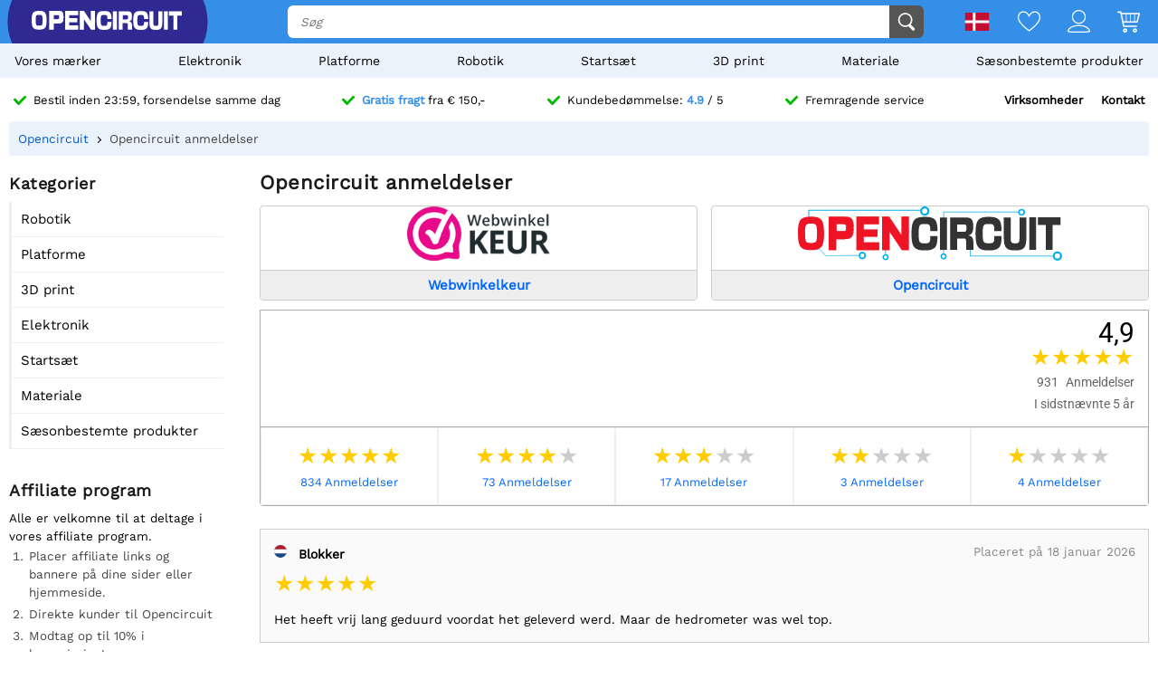

--- FILE ---
content_type: text/html; charset=utf-8
request_url: https://opencircuit.dk/ratings
body_size: 12118
content:
       <!DOCTYPE HTML><html lang="da"><head><title>Opencircuit anmeldelser</title><meta charset="utf-8"><meta name="description" content="Alle seneste anmeldelser Opencircuit  med stars stjerne   . Find ud af, hvorfor vores kunder vælger os til deres elektroniske projekter og behov. Del også din oplevelse!"><meta name="robots" content="index, follow"><meta name="PageID" content="21476385"><meta name="google-site-verification" content="E7CZrGOOesKHJwWuEG0K_D3XWacCTn_8WLSBsu8IXLQ" /><link rel="search" type="application/opensearchdescription+xml" href="/opensearch.xml" title="Opencircuit Search" />  <meta name="currency" data-symbol="&#8364;" content="EUR"><link href="https://fonts.gstatic.com" rel="preconnect" crossorigin><link rel="preconnect" href="cdn.bodanius.com">   <link rel="canonical" href="https://opencircuit.dk/ratings">   <link rel="alternate" href="https://opencircuit.nl/beoordelingen" hreflang="nl">   <link rel="alternate" href="https://opencircu.it/ratings" hreflang="it">   <link rel="alternate" href="https://opencircuit.be/beoordelingen" hreflang="nl-BE">   <link rel="alternate" href="https://opencircuit.dk/ratings" hreflang="da">   <link rel="alternate" href="https://opencircuit.es/calificaciones" hreflang="es">   <link rel="alternate" href="https://opencircuit.fi/ratings" hreflang="fi">   <link rel="alternate" href="https://opencircuit.fr/&eacute;valuations" hreflang="fr">   <link rel="alternate" href="https://opencircuit.pt/ratings" hreflang="pt">   <link rel="alternate" href="https://opencircuit.se/ratings" hreflang="sv">   <link rel="alternate" href="https://opencircuit.shop/ratings" hreflang="en">  <link rel="alternate" href="https://opencircuit.shop/ratings" hreflang="x-default">    <meta property="og:site_name" content="Opencircuit"><meta property="og:description" content="Alle seneste anmeldelser Opencircuit  med stars stjerne   . Find ud af, hvorfor vores kunder vælger os til deres elektroniske projekter og behov. Del også din oplevelse!"><meta property="og:title" content="Opencircuit anmeldelser"><meta property="og:type" content="website"><meta property="og:image" content="https://cdn.bodanius.com/media/1/015147140_opencircuit_x.png"><meta property="og:url" content="/ratings"><meta name="twitter:card" content="summary_large_image" /><meta name="twitter:site" content="@opencrcuit" /><meta name="twitter:title" content="Opencircuit anmeldelser" /><meta name="twitter:description" content="Alle seneste anmeldelser Opencircuit  med stars stjerne   . Find ud af, hvorfor vores kunder vælger os til deres elektroniske projekter og behov. Del også din oplevelse!" /><meta name="twitter:image" content="https://cdn.bodanius.com/media/1/015147140_opencircuit_x.png" /><link rel="shortcut icon" href="/favicon.ico" type="image/x-icon"><link rel="icon" href="/favicon.ico" type="image/x-icon"><link rel="icon" href="/favicon.svg" type="image/svg+xml"><link rel="icon" type="image/png" href="/favicon-32x32.png" sizes="32x32"><link rel="icon" type="image/png" href="/favicon-16x16.png" sizes="16x16"><meta name="msapplication-TileColor" content="#da532c"><meta name="msapplication-TileImage" content="/mstile-144x144.png"><meta name="viewport" content="width=device-width, initial-scale=1"><meta property="fb:app_id" content="203429443197387"><link rel="stylesheet" type="text/css" href="/style/def/30e108278cb713e3a4fef8efc91fe621.css"><script async src="/script/def/05e2bb82622ce72122676d760202a0ca.js"></script><script type="application/ld+json">{"@context":"http://schema.org","@type":"Store","url":"https://opencircuit.dk","telephone":"","address":{"@type": "PostalAddress","addressCountry": "The Netherlands","addressLocality": "Houten","postalCode": "3991CS","streetAddress": "Kaagschip 14"},"name":"Opencircuit","image":"https://cdn.bodanius.com/media/1/0ca159731_headerlogo.svg","logo":"https://cdn.bodanius.com/media/1/0ca159731_headerlogo.svg","email":"info@opencircuit.nl","sameAs":["https://web.facebook.com/OpencircuitNL", "https://www.instagram.com/opencircuitnl", "https://www.linkedin.com/company/opencircuitnl", "https://www.youtube.com/@OpencircuitNL"],"priceRange":["$"]}</script><script type="application/ld+json">{"@context":"http://schema.org","@type":"Organization","url":"https://opencircuit.dk","logo":"https://cdn.bodanius.com/media/1/0ca159731_headerlogo.svg","potentialAction":[{"@type":"SearchAction","target":"https://opencircuit.dk/search/{search_term_string}","query-input":"required name=search_term_string"}]}</script></head><body data-page="reviews" itemscope itemtype="http://schema.org/WebSite"><meta itemprop="url" content="https://opencircuit.dk/ratings"/><meta itemprop="image primaryImageOfPage" content="https://cdn.bodanius.com/media/1/015147140_opencircuit_x.png"><img height="1" width="1" style="display:none" src="https://www.facebook.com/tr?id=667873222452381&ev=PageView&noscript=1"/> <div class="PageMargin"><header class="HeaderDiv"><div class="HeaderContent"><div class="BottomHeader"><a class="HeaderImage" href="/" title="Opencircuit"><span class="big"><svg xmlns="http://www.w3.org/2000/svg" viewBox="0 0 535.4 68.9"><g class="text open" transform="translate(0,-20.8)" fill="#ee1425"><path d="m94.8 20.8h-32v68h15.1v-22.1h18.2c14-0.8 17.3-5.5 17.3-23.1 0-18.2-3.7-22.7-18.6-22.7zm-16.9 14.8h13c6.8 0 7.5 0.8 7.5 8 0 6.6-0.7 7.3-7.5 7.3h-13z"></path><path d="m90.9 35h-13.7v16.6h13.7c7.2 0 8.2-1 8.2-8 0-7.6-1-8.6-8.2-8.6zm0 15.2h-12.3v-14h12.3c6.4 0 6.8 0.6 6.8 7.4 0 6.3-0.4 6.6-6.8 6.6zm0-15.2h-13.7v16.6h13.7c7.2 0 8.2-1 8.2-8 0-7.6-1-8.6-8.2-8.6zm0 15.2h-12.3v-14h12.3c6.4 0 6.8 0.6 6.8 7.4 0 6.3-0.4 6.6-6.8 6.6zm0-15.2h-13.7v16.6h13.7c7.2 0 8.2-1 8.2-8 0-7.6-1-8.6-8.2-8.6zm0 15.2h-12.3v-14h12.3c6.4 0 6.8 0.6 6.8 7.4 0 6.3-0.4 6.6-6.8 6.6zm0-15.2h-13.7v16.6h13.7c7.2 0 8.2-1 8.2-8 0-7.6-1-8.6-8.2-8.6zm0 15.2h-12.3v-14h12.3c6.4 0 6.8 0.6 6.8 7.4 0 6.3-0.4 6.6-6.8 6.6zm4-29.4h-32v68h15v-22.1h18.2c14-0.8 17.3-5.5 17.3-23.1 0-18.2-3.7-22.7-18.6-22.7zm1.2 45h-18.9v22.4h-13.7v-66.8h31.3c14.5 0 18 4.4 18 22 0 17.3-3.3 21.7-16.7 22.6zm-5.2-31h-13.7v16.8h13.7c7.2 0 8.2-1 8.2-8 0-7.6-1-8.6-8.2-8.6zm0 15.4h-12.3v-14h12.3c6.4 0 6.8 0.6 6.8 7.4 0 6.3-0.4 6.6-6.8 6.6zm0-15.2h-13.7v16.6h13.7c7.2 0 8.2-1 8.2-8 0-7.6-1-8.6-8.2-8.6zm0 15.2h-12.3v-14h12.3c6.4 0 6.8 0.6 6.8 7.4 0 6.3-0.4 6.6-6.8 6.6zm0-15.2h-13.7v16.6h13.7c7.2 0 8.2-1 8.2-8 0-7.6-1-8.6-8.2-8.6zm0 15.2h-12.3v-14h12.3c6.4 0 6.8 0.6 6.8 7.4 0 6.3-0.4 6.6-6.8 6.6zm43.3 23v-11.4h28v-14.8h-28v-10.5h30.9v-15.7h-45.8v68h46v-15.5h-31z"></path><path d="m134.2 73.2v-11.4h28v-14.8h-28v-10.5h30.9v-15.7h-45.8v68h46v-15.5h-31zm30.3 15h-44.6v-66.7h44.5v14.3h-30.9v11.8h28v13.6h-28v12.6h31zm46.6-67.4v37.2h-0.5l-24.7-37.2h-14.3v68h15v-37h0.5l24.8 37h14.2v-68z"></path><path d="m211.1 20.8v37.2h-0.5l-24.7-37.2h-14.3v68h15v-37h0.5l24.8 37h14.2v-68zm14.3 67.4h-13.1l-24.8-37h-1.5v37h-13.7v-66.7h13.2l24.5 36.9 0.2 0.2h1.5v-37.1h13.7zm-198.7-67.4c-21.4 0-26.7 6.8-26.7 34 0 27.3 5.3 34 26.7 34 21.3 0 26.6-6.7 26.6-34 0-27.2-5.3-34-26.6-34zm0 53.7c-11 0-12.2-2-12.2-19.7s1.2-19.6 12.2-19.6 12.1 2 12.1 19.6c0 17.8-1.2 19.7-12.1 19.7z"></path></g><path class="text circuit" d="m275.3 65.9h0.1a13.8 14.4 0 0 1-0.1 0zm-5.5-26.1h14.7c0 10.6-1 17.8-4.3 22.2a13.8 14.4 0 0 1-4.9 3.8c-1.4 0.8-2.9 1.4-4.2 1.8h0.3l-2.6 0.5h0.1c-2.6 0.5-4.6 0.5-4.6 0.5-1.8 0.2-4 0.3-6.1 0.3-21.3 0-26.7-6.8-26.7-34.2 0-27.5 5.4-34.2 26.7-34.2 21.2 0 26.4 5.8 26.3 29h-14.7c0.2-13-1-14.5-11.6-14.5-10.8 0-12 2-12 19.7 0 17.8 1.2 19.8 12 19.8 10.6 0 11.8-1.6 11.6-14.7zm28.2-38c-2.7 0-5.5-0.2-8.2 0v66h14v-66.1c-1.8-0.1-4 0.1-5.8 0.2zm90.8 52.6c-10.8 0-12-2-12-19.7s1.2-19.7 12-19.7c10.6 0 11.8 1.4 11.7 14.5h14.7c0-23.1-5.2-29-26.5-29-21.2 0-26.5 6.8-26.5 34.2 0 27.3 5.3 34.2 26.6 34.2s26.5-5.9 26.3-29.1h-14.7c0.2 13.1-1 14.6-11.7 14.6zm63-52.8v39c0 12.5-0.9 13.8-9 13.8s-9-1.4-9-13.8v-39h-14v39c0 22.6 4.6 28.3 23 28.3s23-5.7 23-28.3v-39zm20 0v66.3h14v-66.4h-14zm17.7 0v15.3h16v51h13.9v-51h16v-15.4h-45.9zm-142.5 36.6c7.4-1.2 10.5-6.4 10.5-17.4 0-15.4-3.4-19.2-17.3-19.2h-29.7v66.3h14v-23.4h10.5c7.3 0 8 0.7 8 8v15.4h14.7v-16.4c0-8.5-3.7-12.4-10.6-13.3zm-10.4-7.3h-12v-15h12c6.3 0 7 0.9 7 7.4 0 6.7-0.7 7.6-7 7.6z" fill="#333"></path></svg></span><span class="small"><svg xmlns="http://www.w3.org/2000/svg" viewBox="0 0 109.5 68"><path d="M26.7 0C5.3 0 0 6.8 0 34c0 27.3 5.3 34.1 26.7 34.1 21.3 0 26.6-6.8 26.6-34C53.3 6.8 48 0 26.7 0zm0 53.7c-11 0-12.2-2-12.2-19.7s1.2-19.6 12.2-19.6 12.1 2 12.1 19.6c0 17.8-1.2 19.7-12.1 19.7z" fill="#ee1425"></path><path fill="#333" d="M100.2 64.7h.09-.19zm-5.57-25.73h14.86c0 10.5-1.02 17.5-4.36 21.85-1.34 1.62-3.02 2.91-4.92 3.78-1.49.76-2.97 1.32-4.27 1.7h.28l-2.6.57h.09c-2.69.47-4.64.47-4.64.47-1.86.19-3.99.28-6.22.28-21.45 0-26.93-6.72-26.93-33.67S61.39.39 82.84.39s26.75 5.68 26.65 28.56H94.63c.19-12.86-1.02-14.28-11.79-14.28-10.87 0-12.07 1.89-12.07 19.3 0 17.5 1.21 19.48 12.07 19.48 10.77 0 11.98-1.51 11.79-14.47z"></path></svg></span></a><div class="BottomHeaderCenter"><div class="MenuButton"><span class="fonticon">&#xe96c;</span><span>Menu</span></div><div class="Empty"></div><div class="HeaderSearch"><span><input itemprop="query-input" type="text" name="search_term_string" placeholder="Søg" autocomplete="off" data-searchurl="/search/" required></span><button><svg xmlns="http://www.w3.org/2000/svg" viewBox="0 0 1000 1000"><g><path d="M932.8,850l-201-201c56.4-67.6,90.3-154.5,90.3-249.5C822.2,184.2,647.9,10,432.7,10C217.4,10,43.2,184.2,43.2,399.5C43.2,614.7,217.4,789,432.7,789c61.1,0,119-14.1,170.5-39.1c3,4.7,6.6,9.1,10.7,13.2l203,203c32,32,84,32,116,0C964.8,934,964.8,882,932.8,850z M125.2,399.5C125.2,229.7,262.9,92,432.7,92s307.5,137.7,307.5,307.5c0,169.8-137.8,307.5-307.5,307.5C262.9,707,125.2,569.3,125.2,399.5z"></path></g></svg></button></div></div><div class="BottomHeaderRight"><div><span class="flag">  <img data-src="https://cdn.bodanius.com/resources/images/flagsvg/dk.svg" alt="da" data-hreflang="da"><span class="drop"><span>   <a href="https://opencircuit.nl" title="Hollandsk" data-hreflang="nl"><img data-src="https://cdn.bodanius.com/resources/images/flagsvg/nl.svg" alt="nl"></a>    <a href="https://opencircu.it" title="Italiensk" data-hreflang="it"><img data-src="https://cdn.bodanius.com/resources/images/flagsvg/it.svg" alt="it"></a>    <a href="https://opencircuit.be" title="Hollandsk" data-hreflang="nl-BE"><img data-src="https://cdn.bodanius.com/resources/images/flagsvg/be.svg" alt="nl-BE"></a>      <a href="https://opencircuit.es" title="Spansk" data-hreflang="es"><img data-src="https://cdn.bodanius.com/resources/images/flagsvg/es.svg" alt="es"></a>    <a href="https://opencircuit.fi" title="Finsk" data-hreflang="fi"><img data-src="https://cdn.bodanius.com/resources/images/flagsvg/fi.svg" alt="fi"></a>    <a href="https://opencircuit.fr" title="Fransk" data-hreflang="fr"><img data-src="https://cdn.bodanius.com/resources/images/flagsvg/fr.svg" alt="fr"></a>    <a href="https://opencircuit.pt" title="Portugisisk" data-hreflang="pt"><img data-src="https://cdn.bodanius.com/resources/images/flagsvg/pt.svg" alt="pt"></a>    <a href="https://opencircuit.se" title="Svensk" data-hreflang="sv"><img data-src="https://cdn.bodanius.com/resources/images/flagsvg/se.svg" alt="sv"></a>    <a href="https://opencircuit.shop" title="Engelsk " data-hreflang="en"><img data-src="https://cdn.bodanius.com/resources/images/flagsvg/en.svg" alt="en"></a>   </span></span></span><a href="/wishlist" title="Ønskeliste" class="Link"><svg xmlns="http://www.w3.org/2000/svg" viewBox="0 0 180 160">
  <path fill-rule="evenodd" d="M84.316 21.159C88.03 25.614 90 28.998 90 28.998s1.97-3.384 5.684-7.84C102.843 12.569 116.483 0 135 0c28.125 0 45 25 45 50 0 50-88.875 110-90 110S0 100 0 50C0 24.994 16.875 0 45 0c18.517 0 32.157 12.57 39.316 21.159zM90 46.966l-7.733-13.29-.004-.007-.005-.008v-.001a32.877 32.877 0 00-.543-.863 55.928 55.928 0 00-1.973-2.819 66.754 66.754 0 00-7.798-8.76C65.064 14.771 55.9 9.143 45 9.143 23.269 9.143 9 28.465 9 50c0 9.88 4.463 21.19 12.38 33.191 7.827 11.863 18.44 23.516 29.347 33.882 10.87 10.331 21.808 19.173 30.102 25.431a287.655 287.655 0 009.171 6.66 287.655 287.655 0 009.17-6.66c8.295-6.258 19.233-15.1 30.103-25.431 10.908-10.366 21.52-22.019 29.346-33.882C166.537 71.191 171 59.881 171 50c0-21.53-14.269-40.857-36-40.857-10.901 0-20.065 5.628-26.944 12.076a66.698 66.698 0 00-7.798 8.76 55.755 55.755 0 00-1.972 2.82 32.486 32.486 0 00-.543.862l-.001.001-.005.008-.003.006c0 .001 0 0 0 0L90 46.966z"/>
</svg></a><a href="/inloggen" title="Kontooversigt" class="Link"><svg xmlns="http://www.w3.org/2000/svg" viewBox="0 0 160 160">
  <path fill-rule="evenodd" d="M129 49c0 27.062-21.938 49-49 49S31 76.062 31 49 52.938 0 80 0s49 21.938 49 49zm-8 0c0 22.644-18.356 41-41 41S39 71.644 39 49 57.356 8 80 8s41 18.356 41 41zM160 152.298c0 7.704-34.943 7.703-78.375 7.702h-3.25C34.943 160.001 0 160.002 0 152.298 0 125.624 35.818 106 80 106s80 19.624 80 46.298zm-8.363-3.232l.108-.029c-1.294-8.234-7.524-16.33-19.134-22.938C119.587 118.686 101.019 114 80 114s-39.587 4.686-52.61 12.099c-11.611 6.608-17.84 14.704-19.135 22.938l.108.029c3.247.873 8.448 1.556 15.593 2.025 13.854.91 33.01.909 54.652.909h2.784c21.642 0 40.798.001 54.652-.909 7.145-.469 12.346-1.152 15.593-2.025z"/>
</svg></a><a href="/shoppingcart" title="Indkøbskurv" class="Link"><svg xmlns="http://www.w3.org/2000/svg" viewBox="0 0 32 32"><path d="M31.914 5.4l-2.914 11.6c0 0.139-0.028 0.27-0.078 0.389-0.102 0.24-0.293 0.432-0.532 0.533-0.12 0.051-0.252 0.078-0.39 0.078h-19l0.8 4h17.2c0.553 0 1 0.447 1 1s-0.447 1-1 1h-18c-0.553 0-1-0.447-1-1l-3.8-19h-3.2c-0.552 0-1-0.448-1-1s0.448-1 1-1h4c0.553 0 1 0.448 1 1l0.2 1h24.8c0.553 0 1 0.448 1 1 0 0.143-0.032 0.277-0.086 0.4zM8.6 16h3.4v-10h-5.4l2 10zM18 6h-5v10h5v-10zM24 6h-5v10h5v-10zM25 6v10h2.253l2.533-10h-4.786zM11 26c1.657 0 3 1.344 3 3s-1.343 3-3 3-3-1.344-3-3 1.343-3 3-3zM11 30c0.553 0 1-0.447 1-1s-0.447-1-1-1-1 0.447-1 1 0.447 1 1 1zM25 26c1.657 0 3 1.344 3 3s-1.343 3-3 3-3-1.344-3-3 1.343-3 3-3zM25 30c0.553 0 1-0.447 1-1s-0.447-1-1-1-1 0.447-1 1 0.447 1 1 1z"></path></svg><span data-shoppingamount class="ShoppingcartAmount hidden"></span></a></div></div></div></div><nav><ul class="Mainlist">   <li data-listid="brand"><a href="/brands" data-ajax="true">Vores m&aelig;rker</a></li>  <li data-listid="cat_1655"><a href="/list/elektronica" data-ajax="true">Elektronik</a></li>  <li data-listid="cat_1986"><a href="/list/platformen" data-ajax="true">Platforme</a></li>  <li data-listid="cat_1706"><a href="/list/robotics" data-ajax="true">Robotik</a></li>  <li data-listid="cat_1710"><a href="/list/starter-packs-and-kits" data-ajax="true">Starts&aelig;t</a></li>  <li data-listid="cat_1709"><a href="/list/3d-printing" data-ajax="true">3D print</a></li>  <li data-listid="cat_1652"><a href="/list/materiaal" data-ajax="true">Materiale</a></li>  <li data-listid="cat_2292"><a href="/list/seasonal-products" data-ajax="true">S&aelig;sonbestemte produkter</a></li>  </ul></nav></header>   <div id="MainDiv" class="MainPanel">  <div class="footer_usp header_usp"><div>    <a href="/orderinginformation"><svg class="icon" aria-hidden="true" width="16" height="16" viewBox="0 0 32 32" focusable="false"><path d="M15.1 26.3a3.2 3.2 0 0 1-4.6 0L1 16.3a3.5 3.5 0 0 1 0-4.7 3.2 3.2 0 0 1 4.6 0l7.3 7.6L26.5 5A3.2 3.2 0 0 1 31 5a3.5 3.5 0 0 1 0 4.7L15 26.3z"></path></svg><span>Bestil inden 23:59, forsendelse samme dag</span></a>   <a href="/orderinginformation"><svg class="icon" aria-hidden="true" width="16" height="16" viewBox="0 0 32 32" focusable="false"><path d="M15.1 26.3a3.2 3.2 0 0 1-4.6 0L1 16.3a3.5 3.5 0 0 1 0-4.7 3.2 3.2 0 0 1 4.6 0l7.3 7.6L26.5 5A3.2 3.2 0 0 1 31 5a3.5 3.5 0 0 1 0 4.7L15 26.3z"></path></svg><span><b>Gratis fragt</b> fra &#8364; 150,-</span></a>    <a href="/ratings"><svg class="icon" aria-hidden="true" width="16" height="16" viewBox="0 0 32 32" focusable="false"><path d="M15.1 26.3a3.2 3.2 0 0 1-4.6 0L1 16.3a3.5 3.5 0 0 1 0-4.7 3.2 3.2 0 0 1 4.6 0l7.3 7.6L26.5 5A3.2 3.2 0 0 1 31 5a3.5 3.5 0 0 1 0 4.7L15 26.3z"></path></svg><span>Kundebedømmelse: <b>4.9</b> / 5</span></a>  <a href="/kontakt"><svg class="icon" aria-hidden="true" width="16" height="16" viewBox="0 0 32 32" focusable="false"><path d="M15.1 26.3a3.2 3.2 0 0 1-4.6 0L1 16.3a3.5 3.5 0 0 1 0-4.7 3.2 3.2 0 0 1 4.6 0l7.3 7.6L26.5 5A3.2 3.2 0 0 1 31 5a3.5 3.5 0 0 1 0 4.7L15 26.3z"></path></svg><span>Fremragende service</span></a><span><a href="/businesses">Virksomheder</a><a href="/kontakt">Kontakt</a></span></div></div> <div class="ProductBreadcrumb"><span class="Content"><ol itemscope itemtype="http://schema.org/BreadcrumbList"><li itemprop="itemListElement" itemscope itemtype="http://schema.org/ListItem"><a href="/" data-ajax="true" itemscope itemtype="http://schema.org/Thing" itemprop="item" itemid="/"><span itemprop="name">Opencircuit</span></a><meta itemprop="position" content="1"></li>  <li itemprop="itemListElement" itemscope itemtype="http://schema.org/ListItem"><a href="/ratings" data-ajax="true" itemscope itemtype="http://schema.org/Thing" itemprop="item" itemid="/ratings"><span itemprop="name">Opencircuit anmeldelser</span></a><meta itemprop="position" content="2"></li>  </ol></span></div> <div class="Table"> <nav class="LeftMenu account_panel"><div class="GroupsMenu Mobile LinkList"><h2>Konto</h2><ul><li data-arrow="true"><a href="/account"><span class="fonticon"></span><span>Kontooversigt</span></a></li></ul></div>   <div class="GroupsMenu CategoryList"><h2>Kategorier</h2><ul>       <li><span class="NoSelect" data-ecm="1706">Robotik</span>  </li>        <li><span class="NoSelect" data-ecm="1986">Platforme</span>  </li>          <li><span class="NoSelect" data-ecm="1709">3D print</span>  </li>        <li><span class="NoSelect" data-ecm="1655">Elektronik</span>  </li>        <li><span class="NoSelect" data-ecm="1710">Starts&aelig;t</span>  </li>        <li><span class="NoSelect" data-ecm="1652">Materiale</span>  </li>        <li><span class="NoSelect" data-ecm="2292">S&aelig;sonbestemte produkter</span>  </li>    </ul></div> <div class="GroupsMenu"><h2>Affiliate program</h2><div class="Ad"><a href="/affiliate-program">Alle er velkomne til at deltage i vores affiliate program.</a><br><ol><li>Placer affiliate links og bannere på dine sider eller hjemmeside.</li><li>Direkte kunder til Opencircuit</li><li>Modtag op til 10% i kommission!</li></ol><a class="blue" href="/affiliate-program"><span>Mere info</span></a></div></div></nav> <section class="ContentWidgets"><div itemscope itemtype="http://schema.org/Organization" class="ContentPanel WebsiteReviews" data-pagejs="|websitereviewpage|c7cde"><h1>   Opencircuit anmeldelser  </h1><meta itemprop="name" content="Opencircuit" /><div class="ReviewProviders">  <a href="https://www.webwinkelkeur.nl/webshop/Opencircuit_1212247" target="_blank" title="Webwinkelkeur" rel="noopener noreferrer"><span class="Back" data-background="https://cdn.bodanius.com/resources/static/4/crop/-/Webwinkelkeur-logo.png"></span><span class="Title"> Webwinkelkeur </span></a>  <a href="/ratings" title="Opencircuit" rel="noopener noreferrer"><span class="Back" data-background="https://cdn.bodanius.com/media/1/c3b145512_opencircuit.svg"></span><span class="Title"> Opencircuit </span></a>  </div><div class="Header"><div class="ReviewTotal">     <span></span><span><span itemprop="aggregateRating" itemscope itemtype="http://schema.org/AggregateRating"><meta itemprop="name" content="Opencircuit" /><meta itemprop="worstRating" content="1" /><meta itemprop="bestRating" content="5" /><span class="Rating" itemprop="ratingValue"> 4,9 </span>  <span class="ReviewStars" style="--rating:4.9;" aria-label="Rating: 4.9 out of 5."></span> <span class="RatingAmount"><span itemprop="reviewCount"> 931 </span> Anmeldelser </span>   <span class="RatingAmount"> I sidstnævnte 5 år </span>  </span></span></div><span class="Filter"><span class="StarFilters">  <a href="/ratings/5/1" title="Filtrer anmeldelser med 5 stjerne(r)" data-stars="5">  <span class="ReviewStars" style="--rating:5;" aria-label="Rating: 5 out of 5."></span> <span class="Count">834 Anmeldelser</span></a>  <a href="/ratings/4/1" title="Filtrer anmeldelser med 4 stjerne(r)" data-stars="4">  <span class="ReviewStars" style="--rating:4;" aria-label="Rating: 4 out of 5."></span> <span class="Count">73 Anmeldelser</span></a>  <a href="/ratings/3/1" title="Filtrer anmeldelser med 3 stjerne(r)" data-stars="3">  <span class="ReviewStars" style="--rating:3;" aria-label="Rating: 3 out of 5."></span> <span class="Count">17 Anmeldelser</span></a>  <a href="/ratings/2/1" title="Filtrer anmeldelser med 2 stjerne(r)" data-stars="2">  <span class="ReviewStars" style="--rating:2;" aria-label="Rating: 2 out of 5."></span> <span class="Count">3 Anmeldelser</span></a>  <a href="/ratings/1/1" title="Filtrer anmeldelser med 1 stjerne(r)" data-stars="1">  <span class="ReviewStars" style="--rating:1;" aria-label="Rating: 1 out of 5."></span> <span class="Count">4 Anmeldelser</span></a>  </span></span></div><div class="Container">  <div class="Review" itemprop="review" itemscope itemtype="http://schema.org/Review"><div><span class="Author">  <span class="Flag"><img src="https://cdn.bodanius.com/resources/images/flagsvg/nl.svg" title="The Netherlands" alt="The Netherlands"></span>  <span itemprop="author" itemscope itemtype="http://schema.org/Person"><span class="Name" itemprop="name"> Blokker </span></span></span><span class="ReviewScore"><span itemprop="reviewRating" itemscope itemtype="http://schema.org/Rating"><meta itemprop="worstRating" content="1"><meta itemprop="ratingValue" content="5"><meta itemprop="bestRating" content="5">  <span class="ReviewStars" style="--rating:5;" aria-label="Rating: 5 out of 5."></span> </span></span>  <span class="Comment" itemprop="description"><span class="Default"> Het heeft vrij lang geduurd voordat het geleverd werd. Maar de hedrometer was wel top. </span></span>   <span class="CommentDate"> Placeret på <span itemprop="datePublished"> 18 januar 2026 </span></span>  </div></div>  <div class="Review" itemprop="review" itemscope itemtype="http://schema.org/Review"><div><span class="Author">  <span class="Flag"><img src="https://cdn.bodanius.com/resources/images/flagsvg/nl.svg" title="The Netherlands" alt="The Netherlands"></span>  <span itemprop="author" itemscope itemtype="http://schema.org/Person"><span class="Name" itemprop="name"> Anonym </span></span></span><span class="ReviewScore"><span itemprop="reviewRating" itemscope itemtype="http://schema.org/Rating"><meta itemprop="worstRating" content="1"><meta itemprop="ratingValue" content="5"><meta itemprop="bestRating" content="5">  <span class="ReviewStars" style="--rating:5;" aria-label="Rating: 5 out of 5."></span> </span></span>  <div class="PlusMin">    <span>  <span class="Item"><span class="fonticon green">  </span><span> Om 22.00 timer besteld og om 11.00 timer den n&aelig;ste dag afleveret. Super en ga zo d&oslash;r </span></span>  <span class="Item"><span class="fonticon green">  </span><span> Lave priser p&aring; materialerne </span></span>  <span class="Item"><span class="fonticon green">  </span><span> Godt udvalg </span></span>  </span>   </div>  <span class="Comment" itemprop="description"><span class="Default"> Weer heel snel geleverd. </span></span>   <span class="CommentDate"> Placeret på <span itemprop="datePublished"> 15 januar 2026 </span></span>  </div></div>  <div class="Review" itemprop="review" itemscope itemtype="http://schema.org/Review"><div><span class="Author">  <span class="Flag"><img src="https://cdn.bodanius.com/resources/images/flagsvg/nl.svg" title="The Netherlands" alt="The Netherlands"></span>  <span itemprop="author" itemscope itemtype="http://schema.org/Person"><span class="Name" itemprop="name"> Bart </span></span></span><span class="ReviewScore"><span itemprop="reviewRating" itemscope itemtype="http://schema.org/Rating"><meta itemprop="worstRating" content="1"><meta itemprop="ratingValue" content="5"><meta itemprop="bestRating" content="5">  <span class="ReviewStars" style="--rating:5;" aria-label="Rating: 5 out of 5."></span> </span></span>  <span class="Comment" itemprop="description"><span class="Default"> Godt udvalg, god pris, hurtig levering </span></span>   <span class="CommentDate"> Placeret på <span itemprop="datePublished"> 6 januar 2026 </span></span>  </div></div>  <div class="Review" itemprop="review" itemscope itemtype="http://schema.org/Review"><div><span class="Author">  <span class="Flag"><img src="https://cdn.bodanius.com/resources/images/flagsvg/nl.svg" title="The Netherlands" alt="The Netherlands"></span>  <span itemprop="author" itemscope itemtype="http://schema.org/Person"><span class="Name" itemprop="name"> Bas </span></span></span><span class="ReviewScore"><span itemprop="reviewRating" itemscope itemtype="http://schema.org/Rating"><meta itemprop="worstRating" content="1"><meta itemprop="ratingValue" content="4"><meta itemprop="bestRating" content="5">  <span class="ReviewStars" style="--rating:4;" aria-label="Rating: 4 out of 5."></span> </span></span>  <span class="Comment" itemprop="description"><span class="Default"> Efter to måneder stadig intet modtaget, viste det sig, at ordren ventede på 1 vare, der ikke var på lager. Efter en enkelt e-mail kunne resten alligevel blive sendt, så de reagerede egentlig hurtigt, og det er også delvist min egen skyld, at det tog så lang tid. </span></span>   <span class="CommentDate"> Placeret på <span itemprop="datePublished"> 5 januar 2026 </span></span>  </div></div>  <div class="Review" itemprop="review" itemscope itemtype="http://schema.org/Review"><div><span class="Author">  <span class="Flag"><img src="https://cdn.bodanius.com/resources/images/flagsvg/nl.svg" title="The Netherlands" alt="The Netherlands"></span>  <span itemprop="author" itemscope itemtype="http://schema.org/Person"><span class="Name" itemprop="name"> Anonym </span></span></span><span class="ReviewScore"><span itemprop="reviewRating" itemscope itemtype="http://schema.org/Rating"><meta itemprop="worstRating" content="1"><meta itemprop="ratingValue" content="5"><meta itemprop="bestRating" content="5">  <span class="ReviewStars" style="--rating:5;" aria-label="Rating: 5 out of 5."></span> </span></span>  <div class="PlusMin">    <span>  <span class="Item"><span class="fonticon green">  </span><span> Gode priser </span></span>  <span class="Item"><span class="fonticon green">  </span><span> Overkommelig </span></span>  </span>   </div>  <span class="Comment" itemprop="description"><span class="Default"> Duidelig side, gode priser og hurtig levering! Også i juledagene. </span></span>   <span class="CommentDate"> Placeret på <span itemprop="datePublished"> 4 januar 2026 </span></span>  </div></div>  <div class="Review" itemprop="review" itemscope itemtype="http://schema.org/Review"><div><span class="Author">  <span class="Flag"><img src="https://cdn.bodanius.com/resources/images/flagsvg/nl.svg" title="The Netherlands" alt="The Netherlands"></span>  <span itemprop="author" itemscope itemtype="http://schema.org/Person"><span class="Name" itemprop="name"> Anonym </span></span></span><span class="ReviewScore"><span itemprop="reviewRating" itemscope itemtype="http://schema.org/Rating"><meta itemprop="worstRating" content="1"><meta itemprop="ratingValue" content="4"><meta itemprop="bestRating" content="5">  <span class="ReviewStars" style="--rating:4;" aria-label="Rating: 4 out of 5."></span> </span></span>  <div class="PlusMin">    <span>  <span class="Item"><span class="fonticon green">  </span><span> Produkter p&aelig;nt pakket og af god kvalitet </span></span>  </span>   <span>  <span class="Item"><span class="fonticon red">  </span><span> Ingen ulempe </span></span>  </span>  </div>  <span class="Comment" itemprop="description"><span class="Default"> Perfect og meget hurtigt leveret </span></span>   <span class="CommentDate"> Placeret på <span itemprop="datePublished"> 31 december 2025 </span></span>  </div></div>  <div class="Review" itemprop="review" itemscope itemtype="http://schema.org/Review"><div><span class="Author">  <span class="Flag"><img src="https://cdn.bodanius.com/resources/images/flagsvg/be.svg" title="Belgium" alt="Belgium"></span>  <span itemprop="author" itemscope itemtype="http://schema.org/Person"><span class="Name" itemprop="name"> Dirk Van Thienen </span></span></span><span class="ReviewScore"><span itemprop="reviewRating" itemscope itemtype="http://schema.org/Rating"><meta itemprop="worstRating" content="1"><meta itemprop="ratingValue" content="5"><meta itemprop="bestRating" content="5">  <span class="ReviewStars" style="--rating:5;" aria-label="Rating: 5 out of 5."></span> </span></span>  <div class="PlusMin">    <span>  <span class="Item"><span class="fonticon green">  </span><span> Korrekt hurtig levering i Belgien </span></span>  </span>   </div>  <span class="Comment" itemprop="description"><span class="Default"> Leveret super hurtigt </span></span>   <span class="CommentDate"> Placeret på <span itemprop="datePublished"> 21 december 2025 </span></span>  </div></div>  <div class="Review" itemprop="review" itemscope itemtype="http://schema.org/Review"><div><span class="Author">  <span class="Flag"><img src="https://cdn.bodanius.com/resources/images/flagsvg/be.svg" title="Belgium" alt="Belgium"></span>  <span itemprop="author" itemscope itemtype="http://schema.org/Person"><span class="Name" itemprop="name"> Hans </span></span></span><span class="ReviewScore"><span itemprop="reviewRating" itemscope itemtype="http://schema.org/Rating"><meta itemprop="worstRating" content="1"><meta itemprop="ratingValue" content="5"><meta itemprop="bestRating" content="5">  <span class="ReviewStars" style="--rating:5;" aria-label="Rating: 5 out of 5."></span> </span></span>  <div class="PlusMin">    <span>  <span class="Item"><span class="fonticon green">  </span><span> Stort sortiment </span></span>  <span class="Item"><span class="fonticon green">  </span><span> P&aelig;nt pakket ind </span></span>  <span class="Item"><span class="fonticon green">  </span><span> Postkasse pakke </span></span>  <span class="Item"><span class="fonticon green">  </span><span> Overkommelig </span></span>  </span>   </div>  <span class="Comment" itemprop="description"><span class="Default"> Erg goede en vlotte service. Alles dik in orde. Bedankt! </span></span>   <span class="CommentDate"> Placeret på <span itemprop="datePublished"> 17 december 2025 </span></span>  </div></div>  <div class="Review" itemprop="review" itemscope itemtype="http://schema.org/Review"><div><span class="Author">  <span class="Flag"><img src="https://cdn.bodanius.com/resources/images/flagsvg/nl.svg" title="The Netherlands" alt="The Netherlands"></span>  <span itemprop="author" itemscope itemtype="http://schema.org/Person"><span class="Name" itemprop="name"> Piet Blaas </span></span></span><span class="ReviewScore"><span itemprop="reviewRating" itemscope itemtype="http://schema.org/Rating"><meta itemprop="worstRating" content="1"><meta itemprop="ratingValue" content="5"><meta itemprop="bestRating" content="5">  <span class="ReviewStars" style="--rating:5;" aria-label="Rating: 5 out of 5."></span> </span></span>  <div class="PlusMin">    <span>  <span class="Item"><span class="fonticon green">  </span><span> Hurtig levering </span></span>  <span class="Item"><span class="fonticon green">  </span><span> Leveringstid </span></span>  </span>   </div>  <span class="Comment" itemprop="description"><span class="Default"> Makkelijk bestillingsproces og hurtig levering! </span></span>   <span class="CommentDate"> Placeret på <span itemprop="datePublished"> 11 december 2025 </span></span>  </div></div>  <div class="Review" itemprop="review" itemscope itemtype="http://schema.org/Review"><div><span class="Author">  <span class="Flag"><img src="https://cdn.bodanius.com/resources/images/flagsvg/nl.svg" title="The Netherlands" alt="The Netherlands"></span>  <span itemprop="author" itemscope itemtype="http://schema.org/Person"><span class="Name" itemprop="name"> Olav </span></span></span><span class="ReviewScore"><span itemprop="reviewRating" itemscope itemtype="http://schema.org/Rating"><meta itemprop="worstRating" content="1"><meta itemprop="ratingValue" content="5"><meta itemprop="bestRating" content="5">  <span class="ReviewStars" style="--rating:5;" aria-label="Rating: 5 out of 5."></span> </span></span>  <span class="Comment" itemprop="description"><span class="Default"> Jeg kunne først kigge på tingene senere på grund af min ferie. Men alt blev leveret perfekt. </span></span>   <span class="CommentDate"> Placeret på <span itemprop="datePublished"> 11 december 2025 </span></span>  </div></div>  <div class="Review" itemprop="review" itemscope itemtype="http://schema.org/Review"><div><span class="Author">  <span class="Flag"><img src="https://cdn.bodanius.com/resources/images/flagsvg/be.svg" title="Belgium" alt="Belgium"></span>  <span itemprop="author" itemscope itemtype="http://schema.org/Person"><span class="Name" itemprop="name"> Guido </span></span></span><span class="ReviewScore"><span itemprop="reviewRating" itemscope itemtype="http://schema.org/Rating"><meta itemprop="worstRating" content="1"><meta itemprop="ratingValue" content="5"><meta itemprop="bestRating" content="5">  <span class="ReviewStars" style="--rating:5;" aria-label="Rating: 5 out of 5."></span> </span></span>  <span class="Comment" itemprop="description"><span class="Default"> Prima service en product volledig in orde volgens beschrijving. Levertijd een paar dagen.<br />
<br />
Translation to Danish:<br />
Fremragende service og produkt fuldstændig som beskrevet. Leveringstid et par dage. </span></span>   <span class="CommentDate"> Placeret på <span itemprop="datePublished"> 3 december 2025 </span></span>  </div></div>  <div class="Review" itemprop="review" itemscope itemtype="http://schema.org/Review"><div><span class="Author">  <span class="Flag"><img src="https://cdn.bodanius.com/resources/images/flagsvg/nl.svg" title="The Netherlands" alt="The Netherlands"></span>  <span itemprop="author" itemscope itemtype="http://schema.org/Person"><span class="Name" itemprop="name"> W. Peeters </span></span></span><span class="ReviewScore"><span itemprop="reviewRating" itemscope itemtype="http://schema.org/Rating"><meta itemprop="worstRating" content="1"><meta itemprop="ratingValue" content="3"><meta itemprop="bestRating" content="5">  <span class="ReviewStars" style="--rating:3;" aria-label="Rating: 3 out of 5."></span> </span></span>  <span class="Comment" itemprop="description"><span class="Default"> De spullen zijn goed en redelijk geprijsd. Maar die snelle levertijd is bullshit!!! </span></span>   <span class="CommentDate"> Placeret på <span itemprop="datePublished"> 3 december 2025 </span></span>  </div></div>  <div class="Review" itemprop="review" itemscope itemtype="http://schema.org/Review"><div><span class="Author">  <span class="Flag"><img src="https://cdn.bodanius.com/resources/images/flagsvg/nl.svg" title="The Netherlands" alt="The Netherlands"></span>  <span itemprop="author" itemscope itemtype="http://schema.org/Person"><span class="Name" itemprop="name"> D.Schreijenberg </span></span></span><span class="ReviewScore"><span itemprop="reviewRating" itemscope itemtype="http://schema.org/Rating"><meta itemprop="worstRating" content="1"><meta itemprop="ratingValue" content="4"><meta itemprop="bestRating" content="5">  <span class="ReviewStars" style="--rating:4;" aria-label="Rating: 4 out of 5."></span> </span></span>  <span class="Comment" itemprop="description"><span class="Default"> Jeg er super tilfreds med jer! Bortset fra PostNL. Pakker bliver bare klemt gennem brevsprækken med alle de problemer, der følger med. Døren til postboksen kunne ikke åbnes indefra, fordi pakken blokerede låsen. Med en masse besvær lykkedes det mig at skubbe pakken gennem brevsprækken udefra, og derfor kom pakken skadet ud (TAK FOR DET, POST NL). </span></span>   <span class="CommentDate"> Placeret på <span itemprop="datePublished"> 30 november 2025 </span></span>  </div></div>  <div class="Review" itemprop="review" itemscope itemtype="http://schema.org/Review"><div><span class="Author">  <span class="Flag"><img src="https://cdn.bodanius.com/resources/images/flagsvg/be.svg" title="Belgium" alt="Belgium"></span>  <span itemprop="author" itemscope itemtype="http://schema.org/Person"><span class="Name" itemprop="name"> Peter Bruyninckx </span></span></span><span class="ReviewScore"><span itemprop="reviewRating" itemscope itemtype="http://schema.org/Rating"><meta itemprop="worstRating" content="1"><meta itemprop="ratingValue" content="5"><meta itemprop="bestRating" content="5">  <span class="ReviewStars" style="--rating:5;" aria-label="Rating: 5 out of 5."></span> </span></span>  <span class="Comment" itemprop="description"><span class="Default"> Supershurt levering! </span></span>   <span class="CommentDate"> Placeret på <span itemprop="datePublished"> 29 november 2025 </span></span>  </div></div>  <div class="Review" itemprop="review" itemscope itemtype="http://schema.org/Review"><div><span class="Author">  <span class="Flag"><img src="https://cdn.bodanius.com/resources/images/flagsvg/nl.svg" title="The Netherlands" alt="The Netherlands"></span>  <span itemprop="author" itemscope itemtype="http://schema.org/Person"><span class="Name" itemprop="name"> Sjoerd </span></span></span><span class="ReviewScore"><span itemprop="reviewRating" itemscope itemtype="http://schema.org/Rating"><meta itemprop="worstRating" content="1"><meta itemprop="ratingValue" content="5"><meta itemprop="bestRating" content="5">  <span class="ReviewStars" style="--rating:5;" aria-label="Rating: 5 out of 5."></span> </span></span>  <div class="PlusMin">    <span>  <span class="Item"><span class="fonticon green">  </span><span> Meget hurtig levering </span></span>  </span>   </div>  <span class="Comment" itemprop="description"><span class="Default"> Hurtig levering </span></span>   <span class="CommentDate"> Placeret på <span itemprop="datePublished"> 27 november 2025 </span></span>  </div></div>  <div class="Review" itemprop="review" itemscope itemtype="http://schema.org/Review"><div><span class="Author">  <span class="Flag"><img src="https://cdn.bodanius.com/resources/images/flagsvg/fr.svg" title="France" alt="France"></span>  <span itemprop="author" itemscope itemtype="http://schema.org/Person"><span class="Name" itemprop="name"> Anonym </span></span></span><span class="ReviewScore"><span itemprop="reviewRating" itemscope itemtype="http://schema.org/Rating"><meta itemprop="worstRating" content="1"><meta itemprop="ratingValue" content="5"><meta itemprop="bestRating" content="5">  <span class="ReviewStars" style="--rating:5;" aria-label="Rating: 5 out of 5."></span> </span></span>  <div class="PlusMin">    <span>  <span class="Item"><span class="fonticon green">  </span><span> Gode priser </span></span>  </span>   </div>  <span class="Comment" itemprop="description"><span class="Default"> Hurtig levering og hurtig transport. Perfekt, tak! </span></span>   <span class="CommentDate"> Placeret på <span itemprop="datePublished"> 21 november 2025 </span></span>  </div></div>  <div class="Review" itemprop="review" itemscope itemtype="http://schema.org/Review"><div><span class="Author">  <span class="Flag"><img src="https://cdn.bodanius.com/resources/images/flagsvg/it.svg" title="Italy" alt="Italy"></span>  <span itemprop="author" itemscope itemtype="http://schema.org/Person"><span class="Name" itemprop="name"> F.vergino@yahoo.it </span></span></span><span class="ReviewScore"><span itemprop="reviewRating" itemscope itemtype="http://schema.org/Rating"><meta itemprop="worstRating" content="1"><meta itemprop="ratingValue" content="5"><meta itemprop="bestRating" content="5">  <span class="ReviewStars" style="--rating:5;" aria-label="Rating: 5 out of 5."></span> </span></span>  <div class="PlusMin">    <span>  <span class="Item"><span class="fonticon green">  </span><span> Hurtig levering </span></span>  </span>   </div>  <span class="Comment" itemprop="description"><span class="Default"> Alt er godt, super hurtig levering, tak. </span></span>   <span class="CommentDate"> Placeret på <span itemprop="datePublished"> 19 november 2025 </span></span>  </div></div>  <div class="Review" itemprop="review" itemscope itemtype="http://schema.org/Review"><div><span class="Author">  <span class="Flag"><img src="https://cdn.bodanius.com/resources/images/flagsvg/be.svg" title="Belgium" alt="Belgium"></span>  <span itemprop="author" itemscope itemtype="http://schema.org/Person"><span class="Name" itemprop="name"> Patrick Vandamme </span></span></span><span class="ReviewScore"><span itemprop="reviewRating" itemscope itemtype="http://schema.org/Rating"><meta itemprop="worstRating" content="1"><meta itemprop="ratingValue" content="5"><meta itemprop="bestRating" content="5">  <span class="ReviewStars" style="--rating:5;" aria-label="Rating: 5 out of 5."></span> </span></span>  <div class="PlusMin">    <span>  <span class="Item"><span class="fonticon green">  </span><span> P&aelig;nt pakket ind </span></span>  <span class="Item"><span class="fonticon green">  </span><span> God service </span></span>  </span>   <span>  <span class="Item"><span class="fonticon red">  </span><span> Nej, ingen negativer. </span></span>  </span>  </div>  <span class="Comment" itemprop="description"><span class="Default"> Bestilling lavet for et produkt, der ikke var på lager, og ventetiden var omkring 20 dage længere end der stod på hjemmesiden. Men i mellemtiden lavede jeg en anden bestilling, og begge bestillinger blev leveret i fin og korrekt stand uden ekstra fragtomkostninger. </span></span>   <span class="CommentDate"> Placeret på <span itemprop="datePublished"> 19 november 2025 </span></span>  </div></div>  <div class="Review" itemprop="review" itemscope itemtype="http://schema.org/Review"><div><span class="Author">  <span class="Flag"><img src="https://cdn.bodanius.com/resources/images/flagsvg/it.svg" title="Italy" alt="Italy"></span>  <span itemprop="author" itemscope itemtype="http://schema.org/Person"><span class="Name" itemprop="name"> F.vergino </span></span></span><span class="ReviewScore"><span itemprop="reviewRating" itemscope itemtype="http://schema.org/Rating"><meta itemprop="worstRating" content="1"><meta itemprop="ratingValue" content="5"><meta itemprop="bestRating" content="5">  <span class="ReviewStars" style="--rating:5;" aria-label="Rating: 5 out of 5."></span> </span></span>  <div class="PlusMin">    <span>  <span class="Item"><span class="fonticon green">  </span><span> Overskuelig hjemmeside </span></span>  <span class="Item"><span class="fonticon green">  </span><span> Hurtig levering </span></span>  <span class="Item"><span class="fonticon green">  </span><span> Denne virksomhed t&aelig;nker med dig </span></span>  <span class="Item"><span class="fonticon green">  </span><span> Meget venlig og nacn </span></span>  </span>   </div>  <span class="Comment" itemprop="description"><span class="Default"> Meget godt, super hurtig levering, tak! Vi ses næste gang. </span></span>   <span class="CommentDate"> Placeret på <span itemprop="datePublished"> 18 november 2025 </span></span>  </div></div>  <div class="Review" itemprop="review" itemscope itemtype="http://schema.org/Review"><div><span class="Author">  <span class="Flag"><img src="https://cdn.bodanius.com/resources/images/flagsvg/nl.svg" title="The Netherlands" alt="The Netherlands"></span>  <span itemprop="author" itemscope itemtype="http://schema.org/Person"><span class="Name" itemprop="name"> Tom de Munck </span></span></span><span class="ReviewScore"><span itemprop="reviewRating" itemscope itemtype="http://schema.org/Rating"><meta itemprop="worstRating" content="1"><meta itemprop="ratingValue" content="3"><meta itemprop="bestRating" content="5">  <span class="ReviewStars" style="--rating:3;" aria-label="Rating: 3 out of 5."></span> </span></span>  <div class="PlusMin">    <span>  <span class="Item"><span class="fonticon green">  </span><span> Fremragende og hurtig levering </span></span>  </span>   </div>  <span class="Comment" itemprop="description"><span class="Default"> Met de levering en zo was niks mis. Heb alleen de verkeerde besteld. Moet er eentje hebben die een aantal seconden aan blijft en niet eentje die na een aantal seconden aangaat. Mijn eigen fout. </span></span>   <span class="CommentDate"> Placeret på <span itemprop="datePublished"> 17 november 2025 </span></span>  </div></div>  <div class="Review" itemprop="review" itemscope itemtype="http://schema.org/Review"><div><span class="Author">  <span class="Flag"><img src="https://cdn.bodanius.com/resources/images/flagsvg/be.svg" title="Belgium" alt="Belgium"></span>  <span itemprop="author" itemscope itemtype="http://schema.org/Person"><span class="Name" itemprop="name"> Jonas dom </span></span></span><span class="ReviewScore"><span itemprop="reviewRating" itemscope itemtype="http://schema.org/Rating"><meta itemprop="worstRating" content="1"><meta itemprop="ratingValue" content="5"><meta itemprop="bestRating" content="5">  <span class="ReviewStars" style="--rating:5;" aria-label="Rating: 5 out of 5."></span> </span></span>  <div class="PlusMin">    <span>  <span class="Item"><span class="fonticon green">  </span><span> Produkter p&aelig;nt pakket og af god kvalitet </span></span>  </span>   <span>  <span class="Item"><span class="fonticon red">  </span><span> Ingen negativer, forts&aelig;t! </span></span>  </span>  </div>  <span class="Comment" itemprop="description"><span class="Default"> Gemakkelijk at bestille </span></span>   <span class="CommentDate"> Placeret på <span itemprop="datePublished"> 15 november 2025 </span></span>  </div></div>  <div class="Review" itemprop="review" itemscope itemtype="http://schema.org/Review"><div><span class="Author">  <span class="Flag"><img src="https://cdn.bodanius.com/resources/images/flagsvg/nl.svg" title="The Netherlands" alt="The Netherlands"></span>  <span itemprop="author" itemscope itemtype="http://schema.org/Person"><span class="Name" itemprop="name"> Jwsmid </span></span></span><span class="ReviewScore"><span itemprop="reviewRating" itemscope itemtype="http://schema.org/Rating"><meta itemprop="worstRating" content="1"><meta itemprop="ratingValue" content="5"><meta itemprop="bestRating" content="5">  <span class="ReviewStars" style="--rating:5;" aria-label="Rating: 5 out of 5."></span> </span></span>  <div class="PlusMin">    <span>  <span class="Item"><span class="fonticon green">  </span><span> Fantastisk shoppingoplevelse! </span></span>  <span class="Item"><span class="fonticon green">  </span><span> Lave forsendelsesomkostninger p&aring; store ordrer </span></span>  <span class="Item"><span class="fonticon green">  </span><span> Clear, fast webshop. </span></span>  </span>   <span>  <span class="Item"><span class="fonticon red">  </span><span> Senere levering af enkelte dele </span></span>  </span>  </div>  <span class="Comment" itemprop="description"><span class="Default"> Bestillingen var inde dagen efter. </span></span>   <span class="CommentDate"> Placeret på <span itemprop="datePublished"> 13 november 2025 </span></span>  </div></div>  <div class="Review" itemprop="review" itemscope itemtype="http://schema.org/Review"><div><span class="Author">  <span class="Flag"><img src="https://cdn.bodanius.com/resources/images/flagsvg/nl.svg" title="The Netherlands" alt="The Netherlands"></span>  <span itemprop="author" itemscope itemtype="http://schema.org/Person"><span class="Name" itemprop="name"> Anonym </span></span></span><span class="ReviewScore"><span itemprop="reviewRating" itemscope itemtype="http://schema.org/Rating"><meta itemprop="worstRating" content="1"><meta itemprop="ratingValue" content="5"><meta itemprop="bestRating" content="5">  <span class="ReviewStars" style="--rating:5;" aria-label="Rating: 5 out of 5."></span> </span></span>  <div class="PlusMin">    <span>  <span class="Item"><span class="fonticon green">  </span><span> Hurtig levering </span></span>  </span>   </div>  <span class="Comment" itemprop="description"><span class="Default"> Prima, lever op til forventning. </span></span>   <span class="CommentDate"> Placeret på <span itemprop="datePublished"> 9 november 2025 </span></span>  </div></div>  <div class="Review" itemprop="review" itemscope itemtype="http://schema.org/Review"><div><span class="Author">  <span class="Flag"><img src="https://cdn.bodanius.com/resources/images/flagsvg/nl.svg" title="The Netherlands" alt="The Netherlands"></span>  <span itemprop="author" itemscope itemtype="http://schema.org/Person"><span class="Name" itemprop="name"> Anonym </span></span></span><span class="ReviewScore"><span itemprop="reviewRating" itemscope itemtype="http://schema.org/Rating"><meta itemprop="worstRating" content="1"><meta itemprop="ratingValue" content="5"><meta itemprop="bestRating" content="5">  <span class="ReviewStars" style="--rating:5;" aria-label="Rating: 5 out of 5."></span> </span></span>  <div class="PlusMin">    <span>  <span class="Item"><span class="fonticon green">  </span><span> Produkter p&aelig;nt pakket og af god kvalitet </span></span>  </span>   </div>  <span class="Comment" itemprop="description"><span class="Default"> Supershurt levering! </span></span>   <span class="CommentDate"> Placeret på <span itemprop="datePublished"> 9 november 2025 </span></span>  </div></div>  <div class="Review" itemprop="review" itemscope itemtype="http://schema.org/Review"><div><span class="Author">  <span class="Flag"><img src="https://cdn.bodanius.com/resources/images/flagsvg/nl.svg" title="The Netherlands" alt="The Netherlands"></span>  <span itemprop="author" itemscope itemtype="http://schema.org/Person"><span class="Name" itemprop="name"> Stephan Mantel </span></span></span><span class="ReviewScore"><span itemprop="reviewRating" itemscope itemtype="http://schema.org/Rating"><meta itemprop="worstRating" content="1"><meta itemprop="ratingValue" content="5"><meta itemprop="bestRating" content="5">  <span class="ReviewStars" style="--rating:5;" aria-label="Rating: 5 out of 5."></span> </span></span>  <div class="PlusMin">    <span>  <span class="Item"><span class="fonticon green">  </span><span> Gode priser </span></span>  <span class="Item"><span class="fonticon green">  </span><span> Bredt udvalg af dele </span></span>  <span class="Item"><span class="fonticon green">  </span><span> Om 22.00 timer besteld og om 11.00 timer den n&aelig;ste dag afleveret. Super en ga zo d&oslash;r </span></span>  </span>   </div>  <span class="Comment" itemprop="description"><span class="Default"> Goed, snel en prima prijs. Wat wil je nog meer?  <br />
Goed, snel en prima pris. Hvad vil du mere? </span></span>   <span class="CommentDate"> Placeret på <span itemprop="datePublished"> 7 november 2025 </span></span>  </div></div>  </div>   <div class="PageNumbers" data-current="" data-pages="37.24" data-url="/ratings//[num]"></div>  </div></section></div>  </div><div class="footer_usp"><div>    <a href="/orderinginformation"><svg class="icon" aria-hidden="true" width="16" height="16" viewBox="0 0 32 32" focusable="false"><path d="M15.1 26.3a3.2 3.2 0 0 1-4.6 0L1 16.3a3.5 3.5 0 0 1 0-4.7 3.2 3.2 0 0 1 4.6 0l7.3 7.6L26.5 5A3.2 3.2 0 0 1 31 5a3.5 3.5 0 0 1 0 4.7L15 26.3z"></path></svg><span>Bestil inden 23:59, forsendelse samme dag</span></a>   <a href="/orderinginformation"><svg class="icon" aria-hidden="true" width="16" height="16" viewBox="0 0 32 32" focusable="false"><path d="M15.1 26.3a3.2 3.2 0 0 1-4.6 0L1 16.3a3.5 3.5 0 0 1 0-4.7 3.2 3.2 0 0 1 4.6 0l7.3 7.6L26.5 5A3.2 3.2 0 0 1 31 5a3.5 3.5 0 0 1 0 4.7L15 26.3z"></path></svg><span><b>Gratis fragt</b> fra &#8364; 150,-</span></a>    <a href="/ratings"><svg class="icon" aria-hidden="true" width="16" height="16" viewBox="0 0 32 32" focusable="false"><path d="M15.1 26.3a3.2 3.2 0 0 1-4.6 0L1 16.3a3.5 3.5 0 0 1 0-4.7 3.2 3.2 0 0 1 4.6 0l7.3 7.6L26.5 5A3.2 3.2 0 0 1 31 5a3.5 3.5 0 0 1 0 4.7L15 26.3z"></path></svg><span>Kundebedømmelse: <b>4.9</b> / 5</span></a>  <a href="/kontakt"><svg class="icon" aria-hidden="true" width="16" height="16" viewBox="0 0 32 32" focusable="false"><path d="M15.1 26.3a3.2 3.2 0 0 1-4.6 0L1 16.3a3.5 3.5 0 0 1 0-4.7 3.2 3.2 0 0 1 4.6 0l7.3 7.6L26.5 5A3.2 3.2 0 0 1 31 5a3.5 3.5 0 0 1 0 4.7L15 26.3z"></path></svg><span>Fremragende service</span></a></div></div><footer><div class="Items topcontent"><div class="FooterBlock"><div>  <h3>Opencircuit Danmark</h3> Opencircuit sælger elektroniske komponenter og moduler til prototyping, uddannelsesprojekter og hjemmeautomatisering. </div></div><div class="FooterBlock"><div><h3>Kunde service</h3><a href="/businesses">Virksomheder</a><a href="/kontakt">Kontakt</a> info@opencircuit.nl<br> +31 850014013 </div></div><div class="FooterBlock"><div><h3>Socials</h3><div class="social">  <a href="https://web.facebook.com/OpencircuitNL" target="blank"><img data-src="https://cdn.bodanius.com/resources/static/32/crop/-/Facebook.svg" alt="Facebook" title="Facebook"></a>  <a href="https://www.instagram.com/opencircuitnl" target="blank"><img data-src="https://cdn.bodanius.com/resources/static/33/crop/-/Instagram.svg" alt="Instagram" title="Instagram"></a>  <a href="https://www.linkedin.com/company/opencircuitnl" target="blank"><img data-src="https://cdn.bodanius.com/resources/static/38/crop/-/LinkedIn.svg" alt="LinkedIn" title="LinkedIn"></a>  <a href="https://www.youtube.com/@OpencircuitNL" target="blank"><img data-src="https://cdn.bodanius.com/resources/static/36/crop/-/YouTube.svg" alt="YouTube" title="YouTube"></a>  </div></div></div><div class="FooterBlock"><div> <img class="mascot" alt="opencircuit mascot" data-src="https://cdn.bodanius.com/media/1/417147070_item.svg"></div></div></div><div class="Items bottomcontent">  <div class="FooterBlock"><div><h3><a href="/orderinginformation">Information</a></h3>  <a href="/orderinginformation" data-ajax="true">ordreinformation</a>  <a href="/returnpolicy" data-ajax="true">Returpolitik</a>  <a href="/termsandconditions" data-ajax="true">Vilk&aring;r og betingelser</a>  <a href="/privacy-statement" data-ajax="true">Fortrolighedserkl&aelig;ring</a>  <a href="/klager" data-ajax="true">Klager</a>  </div></div>  <div class="FooterBlock"><div><h3><a href="/">Om Opencircuit</a></h3>  <a href="/about-us" data-ajax="true">Om os</a>  <a href="/ratings" data-ajax="true">Anmeldelser</a>  <a href="/our-assortment" data-ajax="true">Vores sortiment</a>  <a href="/brands" data-ajax="true">Vores m&aelig;rker</a>  <a href="/veelgestelde-vragen" data-ajax="true">Ofte stillede sp&oslash;rgsm&aring;l</a>  </div></div>  <div class="FooterBlock"><div><h3><a href="/">Ekstra service</a></h3>  <a href="/product/cadeaukaart" data-ajax="true">Opencircuit Gavekort</a>  <a href="/write-a-blog" data-ajax="true">Skriv en blog</a>  <a href="/affiliate-program" data-ajax="true">Affiliate program</a>  <a href="/resistor-color-coding" data-ajax="true">Modstandsfarvekodning </a>  </div></div>  <div class="FooterBlock"><div><h3><a href="/blogs">Nye blogs</a></h3>  <a href="/blog/solderen-pro-tips-perfecte-soldeerverbindingen" data-ajax="true">Lodning som en professionel: Tips til perfekte elektroniske forbindelser</a>  <a href="/blog/het-kiezen-van-juiste-temperatuursensor" data-ajax="true">Valg af den rigtige temperatursensor [youtube]</a>  <a href="/blog/18650-batterijen-klein-formaat-groot-prestatie" data-ajax="true">18650 Batterier: Sm&aring; i st&oslash;rrelse, store i ydeevne</a>  <a href="/blog/rs232-protocol-de-gids-voor-beginners" data-ajax="true">RS232-protokol: Begyndervejledningen</a>  <a href="/blogs" data-ajax="true">Flere blogs</a></div></div></div><div class="payment_methods"><span>© Opencircuit 2014 - 2026</span><ul>  <li class="payment_method"><img alt="A conto (betal bagefter)" title="A conto (betal bagefter)" data-src="https://cdn.bodanius.com/resources/static/28/crop/-/Pay-on-invoice.svg" width="30" height="30"></li>  <li class="payment_method"><img alt="Ideel" title="Ideel" data-src="https://cdn.bodanius.com/resources/static/11/crop/-/Ideal.svg" width="30" height="30"></li>  <li class="payment_method"><img alt="Forbyd kontakt" title="Forbyd kontakt" data-src="https://cdn.bodanius.com/resources/static/13/crop/-/MRCash.svg" width="30" height="30"></li>  <li class="payment_method"><img alt="Med det samme" title="Med det samme" data-src="https://cdn.bodanius.com/resources/static/16/crop/-/Sofort.svg" width="30" height="30"></li>  <li class="payment_method"><img alt="bankoverf&oslash;rsel" title="bankoverf&oslash;rsel" data-src="https://cdn.bodanius.com/resources/static/15/crop/-/Banktransfer.svg" width="30" height="30"></li>  <li class="payment_method"><img alt="Apple Pay" title="Apple Pay" data-src="" width="30" height="30"></li>  <li class="payment_method"><img alt="KBC/CBC" title="KBC/CBC" data-src="https://cdn.bodanius.com/resources/static/17/crop/-/KBC-CBC.svg" width="30" height="30"></li>  <li class="payment_method"><img alt="Belfius" title="Belfius" data-src="https://cdn.bodanius.com/resources/static/18/crop/-/Belfius.svg" width="30" height="30"></li>  <li class="payment_method"><img alt="Kreditkort" title="Kreditkort" data-src="https://cdn.bodanius.com/resources/static/19/crop/-/Creditcard.svg" width="30" height="30"></li>  <li class="payment_method"><img alt="EPS" title="EPS" data-src="https://cdn.bodanius.com/resources/static/25/crop/-/EPS.svg" width="30" height="30"></li>  <li class="payment_method"><img alt="Overf&oslash;rsler 24" title="Overf&oslash;rsler 24" data-src="https://cdn.bodanius.com/resources/static/27/crop/-/Przelewy24.svg" width="30" height="30"></li>  </ul></div></footer><div class="footertrust">   <a href="https://www.webwinkelkeur.nl/webshop/Opencircuit_1212247" target="_blank" rel="noopener noreferrer" title="Webwinkelkeur"><img data-src="https://cdn.bodanius.com/resources/static/4/crop/-/Webwinkelkeur-logo.png" alt="Webwinkelkeur" width="92" height="35"></a>   <a href="/ratings" target="_blank" rel="noopener noreferrer" title="Opencircuit"><img data-src="https://cdn.bodanius.com/media/1/c3b145512_opencircuit.svg" alt="Opencircuit" width="170" height="35"></a> </div></body></html></body></html>

--- FILE ---
content_type: text/html; charset=utf-8
request_url: https://opencircuit.dk/api/session/set
body_size: -15
content:
{"success":true,"tkn":8336908}

--- FILE ---
content_type: application/javascript; charset=UTF-8
request_url: https://opencircuit.dk/script/cms/%7Cwebsitereviewpage%7Cc7cde.js
body_size: 262
content:
websitereviewpage=function(p){var self=this;this.Init=function(){self.Resize()}
this.Resize=function(){var c=p.find('.PageNumbers').html('');var currentpage=c.attr('data-current');var url=c.attr('data-url');var pagecount=Math.ceil(c.attr('data-pages'));var elements=Math.min(pagecount,Math.floor(c.innerWidth()/42)-1);var pos=1;if(pagecount>elements&&currentpage>=elements/2){pos=Math.min(pagecount-elements,Math.floor(currentpage-(elements/2)))}
for(var i=pos;i<=elements+pos-1;i++){var el=$('<a>').html(i).attr('href',url.replace('[num]',i)).appendTo(c);if(i==currentpage){el.addClass('Selected')}}}
$(window).on('resize',function(){self.Resize()})}